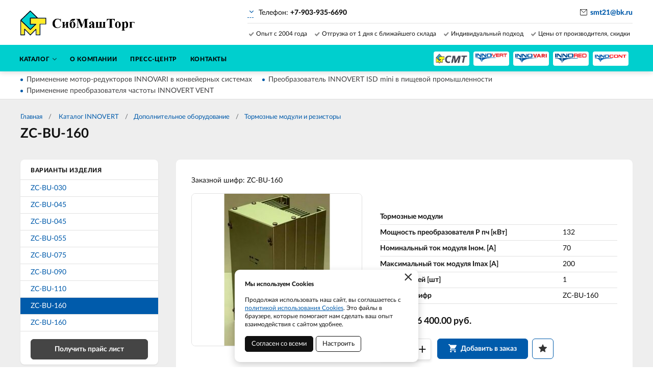

--- FILE ---
content_type: text/html; charset=UTF-8
request_url: https://smt21.ru/preobrazovateli-castoty/dopolnitelnoe-oborudovanie/tormoznye-moduli-i-rezistory/tormoznye-moduli/zc-bu-160
body_size: 6031
content:
    <!DOCTYPE html>
    <html lang="ru">
    <head>
        <meta charset="UTF-8">
        <meta name="viewport" content="width=device-width, initial-scale=1.0">
        <meta name="format-detection" content="telephone=no"/>

        <meta name='yandex-verification' content='68bf3fee354680c6'/>
        <meta name='google-site-verification' content='1qG6gYK93jZLiGUHOtPcAvnKBIaicxYQhhSGQDXKtyw'>
        <meta name="csrf-param" content="_csrf">
<meta name="csrf-token" content="Gnhpb3jrtcXRIvlVsqZd4SVlDibrSLXA8B4_q3LpfYFzEFkfEbSGsaNrmxeLkiq4fDFGZY4H2p_BLFjhIZoY6g==">
        <title>ZC-BU-160 Тормозные модули и резисторы INNOVERT</title>
        <meta name="keywords" content="">
<meta name="description" content="ZC-BU-160 Тормозные модули и резисторы INNOVERT">
<link href="/assets/acbadc31/jquery.fancybox.min.css?v=1552331228" rel="stylesheet">
<link href="/css/style.min.css?v=1748531559" rel="stylesheet">
        <link rel="icon" type="image/png" href="/img/favicon.png">

                	<!-- Google Tag Manager -->
<script>(function(w,d,s,l,i){w[l]=w[l]||[];w[l].push({'gtm.start':
new Date().getTime(),event:'gtm.js'});var f=d.getElementsByTagName(s)[0],
j=d.createElement(s),dl=l!='dataLayer'?'&l='+l:'';j.async=true;j.src=
'https://www.googletagmanager.com/gtm.js?id='+i+dl;f.parentNode.insertBefore(j,f);
})(window,document,'script','dataLayer','GTM-KCGZG5VZ');</script>
<!-- End Google Tag Manager -->                
    </head>
    <body>

    <!-- Google Tag Manager (noscript) -->
<noscript><iframe src="https://www.googletagmanager.com/ns.html?id=GTM-KCGZG5VZ"
height="0" width="0" style="display:none;visibility:hidden"></iframe></noscript>
<!-- End Google Tag Manager (noscript) -->
    
    <div class="wrapper">

        <div class="nav-overlay"></div>
        <header class="header">

            <div class="top-line">
                <div class="container">

                    <a href="/" class="logo"></a>
                    <button class="nav-toggle" type="button"><span></span><span></span><span></span><b>Меню</b></button>

                    <div class="top-contacts">
                        <a class="select-city-link fancybox fancybox-ajax" href="/cities" data-href="/ajax/geolocation/cities"><span></span></a>                        <div class="phone-current">
                            <span class="phone-current__info">Телефон: </span>
                            <span class="phone-current__main">+7-903-935-6690 </span>
                        </div>
                                                
                    </div>
                    
                    
                    <div class="top-features clearfix">
                        <span>Опыт с 2004 года</span><span>Отгрузка от 1 дня с ближайшего склада</span><span>Индивидуальный подход</span><span>Цены от производителя, скидки</span>                    </div>

                </div>
            </div>

        </header>

        <div class="navigation-wrapper">
            <div class="cat-nav-line">
                <div class="container">
                    
<nav class="top-nav">   
    <ul class="cat-nav">
        <li class="has-dropdown">
            <a href="https://smt21.ru"><span>Каталог</span></a>
            <ul>
                <li class="has-dropdown">
                    <a href="https://innovert.smt21.ru"><span>Преобразователи частоты INNOVERT</span></a>
                    <ul>
                        <li><a href="https://innovert.smt21.ru/preobrazovateli-castoty/novosibirsk/preobrazovatel-innovert-seria-isd-mini-plus">Общепромышленная серия ISD mini PLUS</a></li>
                        <li><a href="https://innovert.smt21.ru/preobrazovateli-castoty/novosibirsk/preobrazovatel-innovert-seria-itd">Векторная серия ITD</a></li>
                        <li><a href="https://innovert.smt21.ru/preobrazovateli-castoty/novosibirsk/preobrazovatel-innovert-seria-ipd">Пыле-влагозащищенная IP65, IP54 серия IPD</a></li>
                        <li><a href="https://innovert.smt21.ru/preobrazovateli-castoty/novosibirsk/preobrazovatel-innovert-seria-ird">Простая экономичная для трехфазны двигателей серия IRD</a></li>
                        <li><a href="https://innovert.smt21.ru/preobrazovateli-castoty/novosibirsk/preobrazovatel-innovert-seria-idd-mini-plus">Для однофазных двигателей серия IDD mini PLUS</a></li>
                        <li><a href="https://innovert.smt21.ru/preobrazovateli-castoty/novosibirsk/regulator-innocont-fs-02">Для однофазных двигателей экономичные INNOCONT FS-02</a></li>
                        <li><a href="https://innovert.smt21.ru/preobrazovateli-castoty/novosibirsk/seria-ibde-nasosnaa">Новая насосная серия IBD_E</a></li>
                        <li><a href="https://innovert.smt21.ru/preobrazovateli-castoty/novosibirsk/innovert-pump-seria-ihdt">INNOVERT PUMP насосная серия IHD..T</a></li>
                        <li><a href="https://innovert.smt21.ru/preobrazovateli-castoty/novosibirsk/innovert-vent-seria-ivd-ventilatornaa">INNOVERT VENT вентиляторная серия IVD</a></li>
                        <li><a href="https://innovert.smt21.ru/preobrazovateli-castoty/novosibirsk/ustrojstva-plavnogo-puska-serii-ssd">Устройства плавного пуска серии SSD</a></li>
                        <li><a href="https://innovert.smt21.ru/preobrazovateli-castoty/novosibirsk/dopolnitelnoe-oborudovanie/vhodnye-reaktory">Входные реакторы</a></li>
                        <li><a href="https://innovert.smt21.ru/preobrazovateli-castoty/novosibirsk/dopolnitelnoe-oborudovanie/trehfaznye-drosseli">Трёхфазные дроссели</a></li>
                        <li><a href="https://innovert.smt21.ru/preobrazovateli-castoty/novosibirsk/dopolnitelnoe-oborudovanie/tormoznye-moduli-i-rezistory">Тормозные модули и резисторы</a></li>
                        <li><a href="https://innovert.smt21.ru/preobrazovateli-castoty/novosibirsk/remont-preobrazovatelnoj-tehniki">Ремонт преобразователей в Новосибирске</a></li>
                    </ul>
                </li>
                <li class="has-dropdown">
                    <a href="https://innored.smt21.ru"><span>Оборудование INNORED</span></a>
                    <ul>
                        <li><a href="https://innored.smt21.ru/reduktory-variatory-vibratory-innored/novosibirsk/cervacnye-reduktory">Червячные редукторы</a></li>
                        <li><a href="https://innored.smt21.ru/reduktory-variatory-vibratory-innored/novosibirsk/odnostupencatye-reduktory">Одноступенчатые редукторы</a></li>
                        <li><a href="https://innored.smt21.ru/reduktory-variatory-vibratory-innored/novosibirsk/kompaktnye-motor-reduktory-innored">Компактные мотор-редукторы</a></li>
                        <li><a href="https://innored.smt21.ru/reduktory-variatory-vibratory-innored/novosibirsk/elektrodvigateli-innored">Асинхронные электродвигатели</a></li>
                        <li><a href="https://innored.smt21.ru/reduktory-variatory-vibratory-innored/novosibirsk/variatory-innored">Вариаторы</a></li>
                        <li><a href="https://innored.smt21.ru/reduktory-variatory-vibratory-innored/novosibirsk/nezavisimaa-ventilacia-innored">Независимая вентиляция</a></li>
                        <li><a href="https://innored.smt21.ru/reduktory-variatory-vibratory-innored/novosibirsk/vibratory-innored">Вибраторы</a></li>
                    </ul>                    
                </li>
                <li class="has-dropdown">
                    <a href="https://innovari.smt21.ru"><span>Мотор-редукторы и электродвигатели INNOVARI</span></a>
                    <ul>
                        <li><a href="https://innovari.smt21.ru/innovari/novosibirsk/motor-reduktory-innovari-italia">Мотор-редукторы производства Италии INNOVARI</a></li>
                        <li><a href="https://innovari.smt21.ru/innovari/novosibirsk/motor-reduktory-innovari-turcia">Мотор-редукторы производства Турции INNOVARI</a></li>
                        <li><a href="https://innored.smt21.ru/reduktory-variatory-vibratory-innored/novosibirsk/elektrodvigateli-innored">Асинхронные электродвигатели INNORED</a></li>
                        <li><a href="https://innovari.smt21.ru/innovari/novosibirsk/elektrodvigateli-innored-innovari/elektrodvigateli-innovari">Асинхронные электродвигатели INNOVARI</a></li>
                    </ul>
                </li>                
                <li class="has-dropdown">
                    <a href="https://innocont.smt21.ru"><span>Контрольно-измерительные приборы INNOCONT и Autonics</span></a>
                    <ul>
                        <li><a href="https://innocont.smt21.ru/innocont/novosibirsk/katalog-innocont">Энкодеры – датчики угла поворота</a></li>
                        <li><a href="https://innocont.smt21.ru/innocont/novosibirsk/opticeskie-datciki">Оптические датчики</a></li>
                        <li><a href="https://innocont.smt21.ru/innocont/novosibirsk/induktivnye-i-emkostnye-datciki">Индуктивные и емкостные датчики</a></li>
                        <li><a href="https://innocont.smt21.ru/innocont/novosibirsk/istocniki-pitania-innocont">Источники питания</a></li>
                        <li><a href="https://innocont.smt21.ru/innocont/novosibirsk/kontrollery-i-datciki-temperatury">Контроллеры и датчики температуры</a></li>
                        <li><a href="https://innocont.smt21.ru/innocont/novosibirsk/sagovye-privody-innostep-autonics">Шаговый привод</a></li>
                        <li><a href="https://innocont.smt21.ru/innocont/novosibirsk/svetosignalnye-kolonny-i-maacki">Светосигнальные колонны и маячки</a></li>
                        <li><a href="https://innocont.smt21.ru/innocont/novosibirsk/tverdotelnoe-rele-so-vstroennym-radiatorom-autonics">Твердотельные реле со встроенным радиатором</a></li>
                    </ul>                    
                </li>
            </ul>
        </li>
        <li><a href="https://smt21.ru/o-kompanii"><span>О компании</span></a></li>
        <li><a href="https://smt21.ru/press-centr"><span>Пресс-центр</span></a></li>
        <li><a href="https://smt21.ru/kontakty"><span>Контакты</span></a></li>
    </ul>
   
    </nav>                    <div class="cat-nav-line__links">
                        <a href="https://smt21.ru" title="На главную страницу"><img src="/img/logo-sm.png" alt="" class="img-responsive"></a>
                        <a href="https://innovert.smt21.ru"><img src="/img/logo_innovert.png" alt="" class="img-responsive"></a>
                        <a href="https://innovari.smt21.ru"><img src="/img/logo_innovari.png" alt="" class="img-responsive"></a>
                        <a href="https://innored.smt21.ru"><img src="/img/logo_innored.png" alt="" class="img-responsive"></a>
                        <a href="https://innocont.smt21.ru"><img src="/img/logo_innocont.png" alt="" class="img-responsive"></a>
                    </div>
                </div>
            </div>
            <div class="container">
                <a href="mailto:smt21@bk.ru " class="email-link">smt21@bk.ru </a>
            </div>            
        </div>

        <section class="content-wrapper">
                            <div class="promo-line">
                    <div class="container">
                        <div class="promo-line__items">
                                                            <a href="https://smt21.ru/press-centr/primenenie-motor-reduktorov-innovari-v-konvejernyh-sistemah">Применение мотор-редукторов INNOVARI в конвейерных системах</a>
                                                            <a href="https://smt21.ru/press-centr/preobrazovatel-innovert-isd-mini-v-pisevoj-promyslennosti">Преобразователь INNOVERT ISD mini в пищевой промышленности</a>
                                                            <a href="https://smt21.ru/press-centr/primenenie-preobrazovatela-castoty-innovert-vent">Применение преобразователя частоты INNOVERT VENT</a>
                                                    </div>
                    </div>
                </div>
                        
<div class="page-content">
    <div class="container">
        <div class="page-head">
            <ol class="breadcrumb"><li><a href="/">Главная</a></li>
<li><a href="https://smt21.ru/preobrazovateli-castoty/novosibirsk" data-pjax="0"> Каталог INNOVERT</a></li>
<li><a href="https://smt21.ru/preobrazovateli-castoty/novosibirsk/dopolnitelnoe-oborudovanie" data-pjax="0">Дополнительное оборудование</a></li>
<li><a href="https://smt21.ru/preobrazovateli-castoty/novosibirsk/dopolnitelnoe-oborudovanie/tormoznye-moduli-i-rezistory" data-pjax="0">Тормозные модули и резисторы</a></li>
</ol>            <h1>ZC-BU-160</h1>
        </div>
        <div class="simple-page product-page-container clearfix">
            <aside class="sidebar sidebar-page card-item">
                                    <div class="sidebar-header">Варианты изделия</div>
                    <nav class="sidebar-nav">
                        <ul>
                                                            <li>
                                    <a class="" href="https://smt21.ru/preobrazovateli-castoty/dopolnitelnoe-oborudovanie/tormoznye-moduli-i-rezistory/tormoznye-moduli/zc-bu-030">
                                        ZC-BU-030                                    </a>
                                </li>
                                                            <li>
                                    <a class="" href="https://smt21.ru/preobrazovateli-castoty/dopolnitelnoe-oborudovanie/tormoznye-moduli-i-rezistory/tormoznye-moduli/zc-bu-045">
                                        ZC-BU-045                                    </a>
                                </li>
                                                            <li>
                                    <a class="" href="https://smt21.ru/preobrazovateli-castoty/dopolnitelnoe-oborudovanie/tormoznye-moduli-i-rezistory/tormoznye-moduli/16854361506475b6f68bf8f">
                                        ZC-BU-045                                    </a>
                                </li>
                                                            <li>
                                    <a class="" href="https://smt21.ru/preobrazovateli-castoty/dopolnitelnoe-oborudovanie/tormoznye-moduli-i-rezistory/tormoznye-moduli/zc-bu-055">
                                        ZC-BU-055                                    </a>
                                </li>
                                                            <li>
                                    <a class="" href="https://smt21.ru/preobrazovateli-castoty/dopolnitelnoe-oborudovanie/tormoznye-moduli-i-rezistory/tormoznye-moduli/zc-bu-075">
                                        ZC-BU-075                                    </a>
                                </li>
                                                            <li>
                                    <a class="" href="https://smt21.ru/preobrazovateli-castoty/dopolnitelnoe-oborudovanie/tormoznye-moduli-i-rezistory/tormoznye-moduli/zc-bu-090">
                                        ZC-BU-090                                    </a>
                                </li>
                                                            <li>
                                    <a class="" href="https://smt21.ru/preobrazovateli-castoty/dopolnitelnoe-oborudovanie/tormoznye-moduli-i-rezistory/tormoznye-moduli/zc-bu-110">
                                        ZC-BU-110                                    </a>
                                </li>
                                                            <li>
                                    <a class="active" href="https://smt21.ru/preobrazovateli-castoty/dopolnitelnoe-oborudovanie/tormoznye-moduli-i-rezistory/tormoznye-moduli/zc-bu-160">
                                        ZC-BU-160                                    </a>
                                </li>
                                                            <li>
                                    <a class="" href="https://smt21.ru/preobrazovateli-castoty/dopolnitelnoe-oborudovanie/tormoznye-moduli-i-rezistory/tormoznye-moduli/16854364446475b81c5d6e6">
                                        ZC-BU-160                                    </a>
                                </li>
                                                    </ul>
                    </nav>
                                <a class="btn btn-black btn-consult fancybox fancybox-ajax" href="/ajax/request?type=1" data-pjax="0">Получить прайс лист</a>                
            </aside>
            <div class="product-page-wrapper">
                <div class="product-page card-item">
                    <p>Заказной шифр: ZC-BU-160</p>
                    
<div class="product-gallery">
        <div class="tab-content">
        <div class="item-material" data-material=""></div>
                    <div class="tab-pane active" id="scheme">
                <a class="fancybox-gallery" href="https://smt21.ru/upload/thumbs/source/productfiles/file_name/tormoznoj-modul_6479d5718f419.jpg">
                    <img src="https://smt21.ru/upload/thumbs/product_big/productfiles/file_name/tormoznoj-modul_6479d5718f419.jpg" alt="Тормозные модули ZC-BU-160" class="img-responsive">
                </a>
            </div>
                    </div>
</div>
<div class="product-info">
    <table class="table product-chars">
        <tbody>
            <tr>
                <td>Тормозные модули</td>
                <td>
                </td>
            </tr>
                            <tr>
                    <td>Мощность преобразователя P пч [кВт]</td>
                    <td>
                        132                    </td>
                </tr>
                            <tr>
                    <td>Номинальный ток модуля Iном. [A]</td>
                    <td>
                        70                    </td>
                </tr>
                            <tr>
                    <td>Максимальный ток модуля Imax [A]</td>
                    <td>
                        200                    </td>
                </tr>
                            <tr>
                    <td> К-во модулей [шт]</td>
                    <td>
                        1                    </td>
                </tr>
                        <tr><td>Заказной шифр</td><td>ZC-BU-160</td></tr>
        </tbody>
    </table>
    <div class="item-price">
                    Цена: 
                        <span class="item-price-current">146 400.00</span> руб.
            </div>
    <div class="product-buy">
        
<form id="w0" class="incart-form" action="/ajax/cart?id=272" method="post">
<input type="hidden" name="_csrf" value="Gnhpb3jrtcXRIvlVsqZd4SVlDibrSLXA8B4_q3LpfYFzEFkfEbSGsaNrmxeLkiq4fDFGZY4H2p_BLFjhIZoY6g==">
<div class="item-quantity">
    <div class="form-group field-incartform-quantity required">

<input type="text" id="incartform-quantity" class="item-quant" name="InCartForm[quantity]" value="1" aria-required="true">

<div class="help-block"></div>
</div></div>
<button type="submit" class="btn btn-item btn-primary" title="Добавить в заказ"><i class="btn-icon icon-cart"></i><span>Добавить в заказ</span></button><a class="btn btn-default btn-out-favorites btn-item" data-id="272"><i class="btn-icon icon-fav"></i></a>
</form>    </div>
</div>
<div class="clearfix"></div>

<div class="product-description">
    <ul class="nav-tabs description-tabs">
        <li class="active"><a href="#description"><span>Описание</span></a></li>
                    </ul>
    <div class="tab-content">
        <div class="tab-pane text-content active" id="description">
                    </div>
                    </div>
</div>
<div class="product-btns">
    <a href="/product/pdf?id=24&slug=tormoznye-moduli&offer=272" class="btn btn-default btn-print-pdf" target="_blank">
        <i class="btn-icon icon-pdf"></i><span>Сохранить в PDF</span>
    </a>
</div>
                </div>
                            </div>
        </div>
    </div>
</div>

<script type="application/ld+json">
    {"@context":"http://schema.org","@type":"Product","url":"https://smt21.ru/preobrazovateli-castoty/dopolnitelnoe-oborudovanie/tormoznye-moduli-i-rezistory/tormoznye-moduli/zc-bu-160","name":"ZC-BU-160","description":"ZC-BU-160 Тормозные модули и резисторы INNOVERT","itemCondition":"new","offers":{"@type":"AggregateOffer","availability":"http://schema.org/PreOrder","price":"30100.00","lowPrice":"30100.00","priceCurrency":"RUB"},"category":"Тормозные модули и резисторы","image":"https://smt21.ru/upload/thumbs/product/productfiles/file_name/tormoznoj-modul_6479d5718f419.jpg"}</script>
        </section>

        <footer class="footer">
            <div class="container clearfix">
                <div class="footer-copyright">
                    <p>© 2026 Преобразователи, редукторы, КИПиА - доставка за 1-5 дней по Сибири и Дальнему Востоку из Новосибирска и по всей России из Москвы.</p>
                    <p><a href="https://smt21.ru/politika-konfidencialnosti">Политика конфиденциальности</a></p>
                    <p><a href="https://smt21.ru/fajly-cookie">Файлы cookie</a></p>
                </div>
                <div class="footer-nav">
                                    </div>
                <div class="footer-contacts">
                    <p>Телефон: <a class="footer-phone" href="tel:+7-903-935-6690 ">+7-903-935-6690 </a></p>
                    <p>Электронная почта: <a href="mailto:smt21@bk.ru ">smt21@bk.ru </a></p>
                </div>
            </div>
        </footer>
        
        <div class="footer__mobile">
            <div class="footer__mobile-messenger">
                                <a href="tel:+7-903-935-6690 " class="footer__mobile-messenger-btn footer__mobile-messenger-btn_phone"></a>
                <a href="mailto:smt21@bk.ru " class="footer__mobile-messenger-btn footer__mobile-messenger-btn_mail"></a>
            </div>
            <div class="footer__mobile-city">
                <a class="select-city-link fancybox fancybox-ajax" href="/cities" data-href="/ajax/geolocation/cities"><span></span></a>            </div>
        </div>

    </div>

    <div class="modal modal-after-cart modal-ajax" id="after-cart"></div>
    
    <div class="cookie-info" style="display:none">
        <noindex>
            <a href="#" class="cookie-info__close">×</a>
            <p><strong>Мы используем Cookies</strong></p>
            <p>Продолжая использовать наш сайт, вы соглашаетесь с <a href="https://smt21.ru/fajly-cookie">политикой использования Cookies</a>. Это файлы в браузере, которые помогают нам сделать ваш опыт взаимодействия с сайтом удобнее.</p>
            <div class="cookie-info__options">
                <label>
                    <input type="checkbox" checked disabled>Обязательные
                </label>
                <label>
                    <input type="checkbox" checked>Аналитические
                </label>
                <label>
                    <input type="checkbox" checked>Маркетинговые
                </label>
                <div class="cookie-info__btns">
                    <button type="button" class="btn cookie-info__btn-agree">Согласен с выбранными</button>
                </div>
            </div>
            <div class="cookie-info__btns">
                <button type="button" class="btn cookie-info__btn-agree">Согласен со всеми</button>
                <button type="button" class="btn cookie-info__btn-options">Настроить</button>
            </div>
        </noindex>
    </div>    

    <script src="/assets/ed131e8/jquery.min.js?v=1693229950"></script>
<script src="/assets/acbadc31/jquery.fancybox.min.js?v=1552331228"></script>
<script src="/js/bootstrap-touchspin.min.js?v=1713510594"></script>
<script src="/assets/b0f68cb7/yii.js?v=1751010173"></script>
<script src="/assets/b0f68cb7/yii.activeForm.js?v=1751010173"></script>
<script src="/js/jquery.masked-input.min.js?v=1713510594"></script>
<script src="/js/scripts.js?v=1748531559"></script>
<script>jQuery(function ($) {
touchSpinInit();
jQuery('#w0').yiiActiveForm([{"id":"incartform-quantity","name":"quantity","container":".field-incartform-quantity","input":"#incartform-quantity","enableAjaxValidation":true,"validateOnChange":false,"validateOnBlur":false}], {"validationUrl":"\/ajax\/cart\/form-validate?id=272"});
});</script>    </body>
    </html>



--- FILE ---
content_type: image/svg+xml
request_url: https://smt21.ru/img/icon_pdf.svg
body_size: 1282
content:
<svg xmlns="http://www.w3.org/2000/svg" viewBox="0 0 14 18">
  <path fill="#eb2028" d="M6.702 8.671c-.295-.453-.452-.842-.452-1.135 0-.786.244-.786.375-.786.265 0 .375 0 .375.75 0 .158-.105.554-.298 1.171zm.28 1.568a696.599 696.599 0 0 1-.444 1.328c.47-.149.962-.274 1.424-.375a10.095 10.095 0 0 1-.477-.427c-.18-.18-.348-.355-.503-.526zM3.25 14.13c.016.019.161.12.375.12.213 0 .77-.379 1.333-1.195l-.148.07c-.767.363-1.56.739-1.56 1.005zm10.5-10.005V16.5c0 .827-.673 1.5-1.5 1.5H1.75c-.827 0-1.5-.673-1.5-1.5v-15C.25.673.923 0 1.75 0h7.875c.104 0 .198.042.266.11l3.749 3.749c.068.068.11.162.11.266zm-2.25 7.637c0-.887-1.013-.887-1.5-.887-.151 0-.557.045-1.088.134a10.855 10.855 0 0 1-.897-.774c-.286-.286-.54-.563-.761-.826.345-1.066.496-1.616.496-1.909C7.75 6.255 7.3 6 6.625 6 6.112 6 5.5 6.267 5.5 7.536c0 .56.307 1.239.914 2.028-.149.454-.323.977-.52 1.567a8.957 8.957 0 0 1-.305.788 6.828 6.828 0 0 0-.257.12c-.298.149-.581.283-.844.408-1.197.567-1.988.942-1.988 1.683 0 .537.584.87 1.125.87.697 0 1.75-.931 2.519-2.5.798-.315 1.791-.548 2.574-.694.628.483 1.321.944 1.657.944.93 0 1.125-.538 1.125-.988zm.97-8.012L10 1.28V3c0 .413.336.75.75.75h1.72zM10 11.625c-.044 0-.122.006-.228.018.292.198.528.338.63.36.348-.003.348-.073.348-.241-.039-.083-.196-.137-.75-.137z"/>
</svg>


--- FILE ---
content_type: application/javascript; charset=utf-8
request_url: https://smt21.ru/js/scripts.js?v=1748531559
body_size: 3880
content:
/* Lazy Load XT 1.1.0 | MIT License */
!function(a,b,c,d){function e(a,b){return a[b]===d?t[b]:a[b]}function f(){var a=b.pageYOffset;return a===d?r.scrollTop:a}function g(a,b){var c=t["on"+a];c&&(w(c)?c.call(b[0]):(c.addClass&&b.addClass(c.addClass),c.removeClass&&b.removeClass(c.removeClass))),b.trigger("lazy"+a,[b]),k()}function h(b){g(b.type,a(this).off(p,h))}function i(c){if(z.length){c=c||t.forceLoad,A=1/0;var d,e,i=f(),j=b.innerHeight||r.clientHeight,k=b.innerWidth||r.clientWidth;for(d=0,e=z.length;e>d;d++){var l,m=z[d],q=m[0],s=m[n],u=!1,v=c||y(q,o)<0;if(a.contains(r,q)){if(c||!s.visibleOnly||q.offsetWidth||q.offsetHeight){if(!v){var x=q.getBoundingClientRect(),B=s.edgeX,C=s.edgeY;l=x.top+i-C-j,v=i>=l&&x.bottom>-C&&x.left<=k+B&&x.right>-B}if(v){m.on(p,h),g("show",m);var D=s.srcAttr,E=w(D)?D(m):q.getAttribute(D);E&&(q.src=E),u=!0}else A>l&&(A=l)}}else u=!0;u&&(y(q,o,0),z.splice(d--,1),e--)}e||g("complete",a(r))}}function j(){B>1?(B=1,i(),setTimeout(j,t.throttle)):B=0}function k(a){z.length&&(a&&"scroll"===a.type&&a.currentTarget===b&&A>=f()||(B||setTimeout(j,0),B=2))}function l(){v.lazyLoadXT()}function m(){i(!0)}var n="lazyLoadXT",o="lazied",p="load error",q="lazy-hidden",r=c.documentElement||c.body,s=b.onscroll===d||!!b.operamini||!r.getBoundingClientRect,t={autoInit:!0,selector:"img[data-src]",blankImage:"[data-uri]",throttle:99,forceLoad:s,loadEvent:"pageshow",updateEvent:"load orientationchange resize scroll touchmove focus",forceEvent:"lazyloadall",oninit:{removeClass:"lazy"},onshow:{addClass:q},onload:{removeClass:q,addClass:"lazy-loaded"},onerror:{removeClass:q},checkDuplicates:!0},u={srcAttr:"data-src",edgeX:0,edgeY:0,visibleOnly:!0},v=a(b),w=a.isFunction,x=a.extend,y=a.data||function(b,c){return a(b).data(c)},z=[],A=0,B=0;a[n]=x(t,u,a[n]),a.fn[n]=function(c){c=c||{};var d,f=e(c,"blankImage"),h=e(c,"checkDuplicates"),i=e(c,"scrollContainer"),j=e(c,"show"),l={};a(i).on("scroll",k);for(d in u)l[d]=e(c,d);return this.each(function(d,e){if(e===b)a(t.selector).lazyLoadXT(c);else{var i=h&&y(e,o),m=a(e).data(o,j?-1:1);if(i)return void k();f&&"IMG"===e.tagName&&!e.src&&(e.src=f),m[n]=x({},l),g("init",m),z.push(m),k()}})},a(c).ready(function(){g("start",v),v.on(t.updateEvent,k).on(t.forceEvent,m),a(c).on(t.updateEvent,k),t.autoInit&&(v.on(t.loadEvent,l),l())})}(window.jQuery||window.Zepto||window.$,window,document);


//Phone mask
function addPhoneMask() {
    $('.maskphone').attr('type','tel');
    $('.maskphone').inputmask('+7 (999)-999-9999');
}
if ($('.maskphone').length) {
    addPhoneMask();
}

// Cookies info
var cookie_info = localStorage.getItem('cookies_info');
if (cookie_info == null) {
    $('.cookie-info').show();
}
$(document).on('click', '.cookie-info__btn-agree', function() {
    localStorage.setItem('cookies_info', true);
    $('.cookie-info').hide();
});
$(document).on('click', '.cookie-info__btn-options', function() {
    $(this).parent('.cookie-info__btns').hide();
    $('.cookie-info__options').show();
});
$(document).on('click', '.cookie-info__close', function(e) {
    e.preventDefault();
    $('.cookie-info').hide();
});

//Contact phones toggle
$(document).on('click', '.city-current', function(e){
    e.preventDefault();
    $(this).toggleClass('active');
    $('.city-list').toggleClass('opened');
});
$(document).on('click', function(event) {
    if ($(event.target).closest('.top-contacts').length === 0) {
        $('.city-current').removeClass('active');
        $('.city-list').removeClass('opened');
    }
});


//Mobile sidebar nav
$(document).on('click', '.nav-toggle', function() {
    $('.wrapper').addClass('nav-opened');
});
$(document).on('click', '.nav-overlay', function() {
    $('.wrapper').removeClass('nav-opened');
});


//Toggle search
$(document).on('click', '.toggle-search', function() {
    $('.wrapper').addClass('search-opened');
    setTimeout(function() {
        $('#search-input').focus();
    }, 400);
});

$(document).on('click', '.btn-close-search', function() {
    $('.wrapper').removeClass('search-opened');
});

//Search form
function searchAction(){
    var q = $('input[type=search]#search-input').val();
    if (q != ''){
        $('form#search-form').submit();
    }
}


//Fancybox
var fancybox_options = {
    touch: false,
    autoFocus: false,
    animationDuration: 200,
    lang: 'ru',
    i18n: {
        'ru': {
            CLOSE: 'Закрыть'
        }
    },
    baseTpl:
        '<div class="fancybox-container" role="dialog" tabindex="-1">' +
        '<div class="fancybox-bg"></div>' +
        '<div class="fancybox-inner">' +
        '<div class="fancybox-stage"></div>' +
        "</div>" +
        "</div>",
    afterShow: function(instance, current) {
        $('.modal').addClass('modal-animated');
        if ($('.maskphone').length) {
            addPhoneMask();
        }
        if (current.src == '#modal_video') {
            $('#modal_video').find('video').get(0).play();
        }
    },
    beforeClose: function(instance, current) {
        $('.modal').removeClass('modal-animated');
        if (current.src == '#modal_video') {
            $('#modal_video').find('video').get(0).pause();
        }
    }
};

function OpenModal(source, modal_type) {
    CloseModal();
    $.fancybox.open({
        src: source,
        type: modal_type,
        opts: fancybox_options
    });
}

function CloseModal() {
    $.fancybox.close(true);
}

$(document).on('click', '.fancybox', function(e) {
    e.preventDefault();
    var source = $(this).attr('href'),
        data_href = $(this).attr('data-href');
    if (typeof data_href !== typeof undefined && data_href !== false) {
        source = data_href;
    }
    var modal_type = 'inline';
    if ($(this).hasClass('fancybox-ajax')) {
        modal_type = 'ajax';
    }
    OpenModal(source, modal_type);
});

var $links = $('.fancybox-gallery');
$(document).on('click', '.fancybox-gallery', function() {
    $.fancybox.open($links, {
    }, $links.index(this));
    return false;
});


//Lazy img load
function LazyImgLoad() {
    $('.img-lazy img').lazyLoadXT({
        srcAttr: 'data-lazy',
        visibleOnly: false
    });
    $('.img-lazy img').on('lazyshow', function () {
        $(this).parents('.img-lazy').addClass('loaded');
    });
}
LazyImgLoad();
$('.page-content #p0').on('pjax:success', function() {
    LazyImgLoad();
});


//Custom select
$(document).on('click', '.i-select-placeholder', function(){
    $('.i-select-placeholder').not(this).parent('.i-select-container').removeClass('i-select-opened');
    $(this).parent('.i-select-container').toggleClass('i-select-opened');
});
$(document).on('click', function(event) {
    if ($(event.target).closest('.i-select-container').length === 0) {
        $('.i-select-container').removeClass('i-select-opened');
    }
});
$(document).on('change', '.i-select-container input', function() {
    $(this).parents('.i-select-container').removeClass('i-select-opened');
    ModifyPlaceholder();
});

function ModifyPlaceholder() {
    $('.i-select-container').each(function() {
        var p_title = $(this).find('.i-select-placeholder i'),
            p_mod = $(this).find('.i-select-placeholder b'),
            values_arr = [];
        $(this).find('input:checked').each(function() {
            values_arr.push($(this).next('span').text());
        });
        if (values_arr.length > 0) {
            p_title.addClass('hidden');
            p_mod.html(values_arr.join(', '));
        } else {
            p_title.removeClass('hidden');
            p_mod.empty();
        }
    });
}
if ($('.i-select-container').length) {
    ModifyPlaceholder();
}


//Submit filter form
$(document).on('click', '#filter-form .btn', function() {
    submitFilterForm();
});
$(document).on('click', '.btn-clear-filters', function() {
    $('form#filter-form input').each(function() {
        $(this).attr('checked',false);
    });
    submitFilterForm();
});

function submitFilterForm() {
    $('form#filter-form input').each(function() {
        this.disabled = isEmpty($(this).val());
    });
    $('form#filter-form').submit();
}
function isEmpty(val) {
    if (typeof val === 'string') {
        if (!val.length) {
            return true;
        } else if (Number(val) === 0) {
            return true;
        }
    } else if (typeof val === 'number' && val === 0) {
        return true;
    }
    return false;
}


//Nav tabs
$(document).on('click', '.nav-tabs:not(.nav-tabs-user) a', function(e) {
    e.preventDefault();
    var target = $(this).attr('href'),
        parent_nav = $(this).parents('.nav-tabs');
    parent_nav.find('li').removeClass('active');
    $(this).parents('li').addClass('active');
    parent_nav.next('.tab-content').find('.tab-pane').removeClass('active');
    $(target).addClass('active');
});

//Toggle filters
$(document).on('click', '.btn-toggle-filters', function() {
    $('.sidebar-catalog-filter').toggle();
});

//Toggle product table
$(document).on('click', '.btn-item-table-toggle', function() {
    $(this).toggleClass('active');
    $(this).parents('.catalog-item').find('.item-main-variants').slideToggle('fast', function() {
        stickyUpdate();
    });    
});

//Product quantity
if ($('.item-quant').length) {
    touchSpinInit();
}
function touchSpinInit() {
    $('.item-quant').TouchSpin({
        min: 1,
        max: 100,
        step: 1,
        boostat: 4
    });
}

// Scroll top after pagination
$('.page-content #p0').on('pjax:success', function() {
    $('html, body').animate({scrollTop:0}, 'fast');
    touchSpinInit();
    ModifyPlaceholder();
    stickyInit();
    addMaterial();
});

// Favorites
$(document).on('click', '.btn-in-favorites', function (e) {
    var self = $(this);
    favoritesAjax(self, 'delete');
});
$(document).on('click', '.btn-out-favorites', function (e) {
    var self = $(this);
    favoritesAjax(self, 'post');
});
function favoritesAjax(self , method) {
    $.ajax({
        url: '/ajax/favorites?id=' + self.attr('data-id'),
        method: method
    }).done(function(response) {
        var id = $(response).attr('id');
        $('#'+id).replaceWith(response);
        self.toggleClass('btn-gray btn-in-favorites');
        self.toggleClass('btn-default btn-out-favorites');
        // GTM
        if (method == 'post') {
            (dataLayer = window.dataLayer || []).push({'eCategory':'dob_izbrannoe','eAction':'send','eNI':'1','event':'GAEvent'});
        }
    });
}

//Print
$(document).on('click', '.btn-print', function () {
    window.print();
});

//Sticky sidebar
function stickyInit() {
    if ($('.sidebar-sticky').length) {
        $('.sidebar-sticky').hcSticky({
            top: 62
        });
    }
}
function stickyUpdate() {
    if ($('.sidebar-sticky').length) {
        $('.sidebar-sticky').hcSticky('update', {
            top: 62
        });
    }
}
if ($(window).width() > 1023) {
    stickyInit();
}

//Sticky nav
var nav_offset;
if ($(window).width() > 1023) {
    nav_offset = 88;
} else {
    nav_offset = 40;
}
$(window).scroll(function(){
    if ($(this).scrollTop() > nav_offset) {
        $('.navigation-wrapper').addClass('fixed');
        $('.header').addClass('fixed');
    } else {
        $('.navigation-wrapper').removeClass('fixed');
        $('.header').removeClass('fixed');
    }
});


// GTM
$(document).on('click', '.footer__mobile-messenger-btn_phone', function () {
    (dataLayer = window.dataLayer || []).push({'eCategory':'phonecall','eAction':'send','eNI':'1','event':'GAEvent'});
});
$(document).on('click', '.footer__mobile-messenger-btn_whatsapp', function () {
    (dataLayer = window.dataLayer || []).push({'eCategory':'whatsapp','eAction':'send','eNI':'1','event':'GAEvent'});
});


--- FILE ---
content_type: image/svg+xml
request_url: https://smt21.ru/img/icon_arrow-blue.svg
body_size: 245
content:
<svg xmlns="http://www.w3.org/2000/svg" viewBox="0 0 12 12">
  <path fill="#005bab" d="M6 9.42a.837.837 0 0 1-.594-.246l-5.16-5.16a.84.84 0 0 1 1.188-1.188L6 7.392l4.565-4.566a.84.84 0 0 1 1.188 1.188l-5.16 5.16A.833.833 0 0 1 6 9.42z"/>
</svg>
